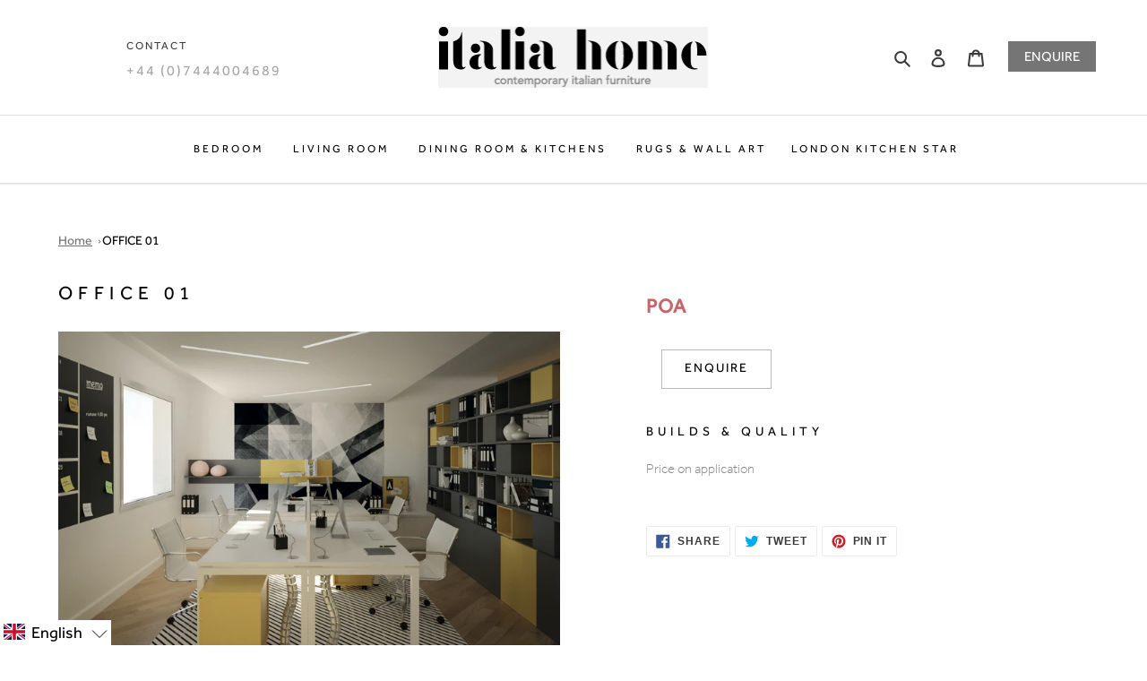

--- FILE ---
content_type: text/javascript
request_url: https://www.italiahome.co.uk/cdn/shop/t/7/assets/laybuy-helper.js?v=72399399985889799971617966814
body_size: 10913
content:
window.LaybuyHelper=function(t){var e={};function r(n){if(e[n])return e[n].exports;var o=e[n]={i:n,l:!1,exports:{}};return t[n].call(o.exports,o,o.exports,r),o.l=!0,o.exports}return r.m=t,r.c=e,r.d=function(t,e,n){r.o(t,e)||Object.defineProperty(t,e,{enumerable:!0,get:n})},r.r=function(t){"undefined"!=typeof Symbol&&Symbol.toStringTag&&Object.defineProperty(t,Symbol.toStringTag,{value:"Module"}),Object.defineProperty(t,"__esModule",{value:!0})},r.t=function(t,e){if(1&e&&(t=r(t)),8&e)return t;if(4&e&&"object"==typeof t&&t&&t.__esModule)return t;var n=Object.create(null);if(r.r(n),Object.defineProperty(n,"default",{enumerable:!0,value:t}),2&e&&"string"!=typeof t)for(var o in t)r.d(n,o,function(e){return t[e]}.bind(null,o));return n},r.n=function(t){var e=t&&t.__esModule?function(){return t.default}:function(){return t};return r.d(e,"a",e),e},r.o=function(t,e){return Object.prototype.hasOwnProperty.call(t,e)},r.p="",r(r.s=120)}([function(t,e,r){var n=r(8),o=r(3);t.exports=function(t){if(!o(t))return!1;var e=n(t);return"[object Function]"==e||"[object GeneratorFunction]"==e||"[object AsyncFunction]"==e||"[object Proxy]"==e}},function(t,e,r){var n=r(17)((function(t,e){return t/e}),1);t.exports=n},function(t,e){t.exports=function(t){return void 0===t}},function(t,e){t.exports=function(t){var e=typeof t;return null!=t&&("object"==e||"function"==e)}},function(t,e,r){var n=r(28),o="object"==typeof self&&self&&self.Object===Object&&self,i=n||o||Function("return this")();t.exports=i},function(t,e){t.exports=function(t){return null!=t&&"object"==typeof t}},function(t,e){var r=Array.isArray;t.exports=r},function(t,e,r){var n=r(8),o=r(5);t.exports=function(t){return"symbol"==typeof t||o(t)&&"[object Symbol]"==n(t)}},function(t,e,r){var n=r(16),o=r(44),i=r(45),a=n?n.toStringTag:void 0;t.exports=function(t){return null==t?void 0===t?"[object Undefined]":"[object Null]":a&&a in Object(t)?o(t):i(t)}},function(t,e,r){var n=r(3),o=r(41),i=r(43),a=Math.max,c=Math.min;t.exports=function(t,e,r){var s,u,f,p,l,d,h=0,y=!1,v=!1,b=!0;if("function"!=typeof t)throw new TypeError("Expected a function");function _(e){var r=s,n=u;return s=u=void 0,h=e,p=t.apply(n,r)}function m(t){return h=t,l=setTimeout(x,e),y?_(t):p}function g(t){var r=t-d;return void 0===d||r>=e||r<0||v&&t-h>=f}function x(){var t=o();if(g(t))return w(t);l=setTimeout(x,function(t){var r=e-(t-d);return v?c(r,f-(t-h)):r}(t))}function w(t){return l=void 0,b&&s?_(t):(s=u=void 0,p)}function j(){var t=o(),r=g(t);if(s=arguments,u=this,d=t,r){if(void 0===l)return m(d);if(v)return clearTimeout(l),l=setTimeout(x,e),_(d)}return void 0===l&&(l=setTimeout(x,e)),p}return e=i(e)||0,n(r)&&(y=!!r.leading,f=(v="maxWait"in r)?a(i(r.maxWait)||0,e):f,b="trailing"in r?!!r.trailing:b),j.cancel=function(){void 0!==l&&clearTimeout(l),h=0,s=d=u=l=void 0},j.flush=function(){return void 0===l?p:w(o())},j}},function(t,e,r){var n=r(18)(Object,"create");t.exports=n},function(t,e,r){var n=r(67),o=r(68),i=r(69),a=r(70),c=r(71);function s(t){var e=-1,r=null==t?0:t.length;for(this.clear();++e<r;){var n=t[e];this.set(n[0],n[1])}}s.prototype.clear=n,s.prototype.delete=o,s.prototype.get=i,s.prototype.has=a,s.prototype.set=c,t.exports=s},function(t,e,r){var n=r(13);t.exports=function(t,e){for(var r=t.length;r--;)if(n(t[r][0],e))return r;return-1}},function(t,e){t.exports=function(t,e){return t===e||t!=t&&e!=e}},function(t,e,r){var n=r(73);t.exports=function(t,e){var r=t.__data__;return n(e)?r["string"==typeof e?"string":"hash"]:r.map}},function(t,e,r){var n=r(48),o=r(49);t.exports=function(t,e){return null!=t&&o(t,e,n)}},function(t,e,r){var n=r(4).Symbol;t.exports=n},function(t,e,r){var n=r(46),o=r(29);t.exports=function(t,e){return function(r,i){var a;if(void 0===r&&void 0===i)return e;if(void 0!==r&&(a=r),void 0!==i){if(void 0===a)return i;"string"==typeof r||"string"==typeof i?(r=o(r),i=o(i)):(r=n(r),i=n(i)),a=t(r,i)}return a}}},function(t,e,r){var n=r(58),o=r(62);t.exports=function(t,e){var r=o(t,e);return n(r)?r:void 0}},function(t,e,r){var n=r(78),o=r(5),i=Object.prototype,a=i.hasOwnProperty,c=i.propertyIsEnumerable,s=n(function(){return arguments}())?n:function(t){return o(t)&&a.call(t,"callee")&&!c.call(t,"callee")};t.exports=s},function(t,e){var r=/^(?:0|[1-9]\d*)$/;t.exports=function(t,e){var n=typeof t;return!!(e=null==e?9007199254740991:e)&&("number"==n||"symbol"!=n&&r.test(t))&&t>-1&&t%1==0&&t<e}},function(t,e){t.exports=function(t){return"number"==typeof t&&t>-1&&t%1==0&&t<=9007199254740991}},function(t,e,r){var n=r(33);t.exports=function(t,e,r){"__proto__"==e&&n?n(t,e,{configurable:!0,enumerable:!0,value:r,writable:!0}):t[e]=r}},function(t,e){t.exports=function(t){return t.webpackPolyfill||(t.deprecate=function(){},t.paths=[],t.children||(t.children=[]),Object.defineProperty(t,"loaded",{enumerable:!0,get:function(){return t.l}}),Object.defineProperty(t,"id",{enumerable:!0,get:function(){return t.i}}),t.webpackPolyfill=1),t}},function(t,e,r){var n=r(0),o=r(21);t.exports=function(t){return null!=t&&o(t.length)&&!n(t)}},function(t,e,r){var n=r(17)((function(t,e){return t+e}),0);t.exports=n},function(t,e,r){var n=r(17)((function(t,e){return t-e}),0);t.exports=n},function(t,e,r){var n=r(80),o=r(111)((function(t,e,r){n(t,e,r)}));t.exports=o},function(t,e,r){(function(e){var r="object"==typeof e&&e&&e.Object===Object&&e;t.exports=r}).call(this,r(42))},function(t,e,r){var n=r(16),o=r(47),i=r(6),a=r(7),c=n?n.prototype:void 0,s=c?c.toString:void 0;t.exports=function t(e){if("string"==typeof e)return e;if(i(e))return o(e,t)+"";if(a(e))return s?s.call(e):"";var r=e+"";return"0"==r&&1/e==-1/0?"-0":r}},function(t,e,r){var n=r(55),o=r(72),i=r(74),a=r(75),c=r(76);function s(t){var e=-1,r=null==t?0:t.length;for(this.clear();++e<r;){var n=t[e];this.set(n[0],n[1])}}s.prototype.clear=n,s.prototype.delete=o,s.prototype.get=i,s.prototype.has=a,s.prototype.set=c,t.exports=s},function(t,e,r){var n=r(18)(r(4),"Map");t.exports=n},function(t,e,r){var n=r(22),o=r(13);t.exports=function(t,e,r){(void 0!==r&&!o(t[e],r)||void 0===r&&!(e in t))&&n(t,e,r)}},function(t,e,r){var n=r(18),o=function(){try{var t=n(Object,"defineProperty");return t({},"",{}),t}catch(t){}}();t.exports=o},function(t,e,r){var n=r(97)(Object.getPrototypeOf,Object);t.exports=n},function(t,e){var r=Object.prototype;t.exports=function(t){var e=t&&t.constructor;return t===("function"==typeof e&&e.prototype||r)}},function(t,e,r){(function(t){var n=r(4),o=r(99),i=e&&!e.nodeType&&e,a=i&&"object"==typeof t&&t&&!t.nodeType&&t,c=a&&a.exports===i?n.Buffer:void 0,s=(c?c.isBuffer:void 0)||o;t.exports=s}).call(this,r(23)(t))},function(t,e,r){var n=r(101),o=r(102),i=r(103),a=i&&i.isTypedArray,c=a?o(a):n;t.exports=c},function(t,e){t.exports=function(t,e){if(("constructor"!==e||"function"!=typeof t[e])&&"__proto__"!=e)return t[e]}},function(t,e,r){var n=r(107),o=r(109),i=r(24);t.exports=function(t){return i(t)?n(t,!0):o(t)}},function(t,e){t.exports=function(t){return t}},function(t,e,r){var n=r(4);t.exports=function(){return n.Date.now()}},function(t,e){var r;r=function(){return this}();try{r=r||new Function("return this")()}catch(t){"object"==typeof window&&(r=window)}t.exports=r},function(t,e,r){var n=r(3),o=r(7),i=/^\s+|\s+$/g,a=/^[-+]0x[0-9a-f]+$/i,c=/^0b[01]+$/i,s=/^0o[0-7]+$/i,u=parseInt;t.exports=function(t){if("number"==typeof t)return t;if(o(t))return NaN;if(n(t)){var e="function"==typeof t.valueOf?t.valueOf():t;t=n(e)?e+"":e}if("string"!=typeof t)return 0===t?t:+t;t=t.replace(i,"");var r=c.test(t);return r||s.test(t)?u(t.slice(2),r?2:8):a.test(t)?NaN:+t}},function(t,e,r){var n=r(16),o=Object.prototype,i=o.hasOwnProperty,a=o.toString,c=n?n.toStringTag:void 0;t.exports=function(t){var e=i.call(t,c),r=t[c];try{t[c]=void 0;var n=!0}catch(t){}var o=a.call(t);return n&&(e?t[c]=r:delete t[c]),o}},function(t,e){var r=Object.prototype.toString;t.exports=function(t){return r.call(t)}},function(t,e,r){var n=r(7);t.exports=function(t){return"number"==typeof t?t:n(t)?NaN:+t}},function(t,e){t.exports=function(t,e){for(var r=-1,n=null==t?0:t.length,o=Array(n);++r<n;)o[r]=e(t[r],r,t);return o}},function(t,e){var r=Object.prototype.hasOwnProperty;t.exports=function(t,e){return null!=t&&r.call(t,e)}},function(t,e,r){var n=r(50),o=r(19),i=r(6),a=r(20),c=r(21),s=r(79);t.exports=function(t,e,r){for(var u=-1,f=(e=n(e,t)).length,p=!1;++u<f;){var l=s(e[u]);if(!(p=null!=t&&r(t,l)))break;t=t[l]}return p||++u!=f?p:!!(f=null==t?0:t.length)&&c(f)&&a(l,f)&&(i(t)||o(t))}},function(t,e,r){var n=r(6),o=r(51),i=r(52),a=r(77);t.exports=function(t,e){return n(t)?t:o(t,e)?[t]:i(a(t))}},function(t,e,r){var n=r(6),o=r(7),i=/\.|\[(?:[^[\]]*|(["'])(?:(?!\1)[^\\]|\\.)*?\1)\]/,a=/^\w*$/;t.exports=function(t,e){if(n(t))return!1;var r=typeof t;return!("number"!=r&&"symbol"!=r&&"boolean"!=r&&null!=t&&!o(t))||(a.test(t)||!i.test(t)||null!=e&&t in Object(e))}},function(t,e,r){var n=r(53),o=/[^.[\]]+|\[(?:(-?\d+(?:\.\d+)?)|(["'])((?:(?!\2)[^\\]|\\.)*?)\2)\]|(?=(?:\.|\[\])(?:\.|\[\]|$))/g,i=/\\(\\)?/g,a=n((function(t){var e=[];return 46===t.charCodeAt(0)&&e.push(""),t.replace(o,(function(t,r,n,o){e.push(n?o.replace(i,"$1"):r||t)})),e}));t.exports=a},function(t,e,r){var n=r(54);t.exports=function(t){var e=n(t,(function(t){return 500===r.size&&r.clear(),t})),r=e.cache;return e}},function(t,e,r){var n=r(30);function o(t,e){if("function"!=typeof t||null!=e&&"function"!=typeof e)throw new TypeError("Expected a function");var r=function(){var n=arguments,o=e?e.apply(this,n):n[0],i=r.cache;if(i.has(o))return i.get(o);var a=t.apply(this,n);return r.cache=i.set(o,a)||i,a};return r.cache=new(o.Cache||n),r}o.Cache=n,t.exports=o},function(t,e,r){var n=r(56),o=r(11),i=r(31);t.exports=function(){this.size=0,this.__data__={hash:new n,map:new(i||o),string:new n}}},function(t,e,r){var n=r(57),o=r(63),i=r(64),a=r(65),c=r(66);function s(t){var e=-1,r=null==t?0:t.length;for(this.clear();++e<r;){var n=t[e];this.set(n[0],n[1])}}s.prototype.clear=n,s.prototype.delete=o,s.prototype.get=i,s.prototype.has=a,s.prototype.set=c,t.exports=s},function(t,e,r){var n=r(10);t.exports=function(){this.__data__=n?n(null):{},this.size=0}},function(t,e,r){var n=r(0),o=r(59),i=r(3),a=r(61),c=/^\[object .+?Constructor\]$/,s=Function.prototype,u=Object.prototype,f=s.toString,p=u.hasOwnProperty,l=RegExp("^"+f.call(p).replace(/[\\^$.*+?()[\]{}|]/g,"\\$&").replace(/hasOwnProperty|(function).*?(?=\\\()| for .+?(?=\\\])/g,"$1.*?")+"$");t.exports=function(t){return!(!i(t)||o(t))&&(n(t)?l:c).test(a(t))}},function(t,e,r){var n,o=r(60),i=(n=/[^.]+$/.exec(o&&o.keys&&o.keys.IE_PROTO||""))?"Symbol(src)_1."+n:"";t.exports=function(t){return!!i&&i in t}},function(t,e,r){var n=r(4)["__core-js_shared__"];t.exports=n},function(t,e){var r=Function.prototype.toString;t.exports=function(t){if(null!=t){try{return r.call(t)}catch(t){}try{return t+""}catch(t){}}return""}},function(t,e){t.exports=function(t,e){return null==t?void 0:t[e]}},function(t,e){t.exports=function(t){var e=this.has(t)&&delete this.__data__[t];return this.size-=e?1:0,e}},function(t,e,r){var n=r(10),o=Object.prototype.hasOwnProperty;t.exports=function(t){var e=this.__data__;if(n){var r=e[t];return"__lodash_hash_undefined__"===r?void 0:r}return o.call(e,t)?e[t]:void 0}},function(t,e,r){var n=r(10),o=Object.prototype.hasOwnProperty;t.exports=function(t){var e=this.__data__;return n?void 0!==e[t]:o.call(e,t)}},function(t,e,r){var n=r(10);t.exports=function(t,e){var r=this.__data__;return this.size+=this.has(t)?0:1,r[t]=n&&void 0===e?"__lodash_hash_undefined__":e,this}},function(t,e){t.exports=function(){this.__data__=[],this.size=0}},function(t,e,r){var n=r(12),o=Array.prototype.splice;t.exports=function(t){var e=this.__data__,r=n(e,t);return!(r<0)&&(r==e.length-1?e.pop():o.call(e,r,1),--this.size,!0)}},function(t,e,r){var n=r(12);t.exports=function(t){var e=this.__data__,r=n(e,t);return r<0?void 0:e[r][1]}},function(t,e,r){var n=r(12);t.exports=function(t){return n(this.__data__,t)>-1}},function(t,e,r){var n=r(12);t.exports=function(t,e){var r=this.__data__,o=n(r,t);return o<0?(++this.size,r.push([t,e])):r[o][1]=e,this}},function(t,e,r){var n=r(14);t.exports=function(t){var e=n(this,t).delete(t);return this.size-=e?1:0,e}},function(t,e){t.exports=function(t){var e=typeof t;return"string"==e||"number"==e||"symbol"==e||"boolean"==e?"__proto__"!==t:null===t}},function(t,e,r){var n=r(14);t.exports=function(t){return n(this,t).get(t)}},function(t,e,r){var n=r(14);t.exports=function(t){return n(this,t).has(t)}},function(t,e,r){var n=r(14);t.exports=function(t,e){var r=n(this,t),o=r.size;return r.set(t,e),this.size+=r.size==o?0:1,this}},function(t,e,r){var n=r(29);t.exports=function(t){return null==t?"":n(t)}},function(t,e,r){var n=r(8),o=r(5);t.exports=function(t){return o(t)&&"[object Arguments]"==n(t)}},function(t,e,r){var n=r(7);t.exports=function(t){if("string"==typeof t||n(t))return t;var e=t+"";return"0"==e&&1/t==-1/0?"-0":e}},function(t,e,r){var n=r(81),o=r(32),i=r(87),a=r(89),c=r(3),s=r(39),u=r(38);t.exports=function t(e,r,f,p,l){e!==r&&i(r,(function(i,s){if(l||(l=new n),c(i))a(e,r,s,f,t,p,l);else{var d=p?p(u(e,s),i,s+"",e,r,l):void 0;void 0===d&&(d=i),o(e,s,d)}}),s)}},function(t,e,r){var n=r(11),o=r(82),i=r(83),a=r(84),c=r(85),s=r(86);function u(t){var e=this.__data__=new n(t);this.size=e.size}u.prototype.clear=o,u.prototype.delete=i,u.prototype.get=a,u.prototype.has=c,u.prototype.set=s,t.exports=u},function(t,e,r){var n=r(11);t.exports=function(){this.__data__=new n,this.size=0}},function(t,e){t.exports=function(t){var e=this.__data__,r=e.delete(t);return this.size=e.size,r}},function(t,e){t.exports=function(t){return this.__data__.get(t)}},function(t,e){t.exports=function(t){return this.__data__.has(t)}},function(t,e,r){var n=r(11),o=r(31),i=r(30);t.exports=function(t,e){var r=this.__data__;if(r instanceof n){var a=r.__data__;if(!o||a.length<199)return a.push([t,e]),this.size=++r.size,this;r=this.__data__=new i(a)}return r.set(t,e),this.size=r.size,this}},function(t,e,r){var n=r(88)();t.exports=n},function(t,e){t.exports=function(t){return function(e,r,n){for(var o=-1,i=Object(e),a=n(e),c=a.length;c--;){var s=a[t?c:++o];if(!1===r(i[s],s,i))break}return e}}},function(t,e,r){var n=r(32),o=r(90),i=r(91),a=r(94),c=r(95),s=r(19),u=r(6),f=r(98),p=r(36),l=r(0),d=r(3),h=r(100),y=r(37),v=r(38),b=r(104);t.exports=function(t,e,r,_,m,g,x){var w=v(t,r),j=v(e,r),O=x.get(j);if(O)n(t,r,O);else{var A=g?g(w,j,r+"",t,e,x):void 0,T=void 0===A;if(T){var E=u(j),S=!E&&p(j),L=!E&&!S&&y(j);A=j,E||S||L?u(w)?A=w:f(w)?A=a(w):S?(T=!1,A=o(j,!0)):L?(T=!1,A=i(j,!0)):A=[]:h(j)||s(j)?(A=w,s(w)?A=b(w):d(w)&&!l(w)||(A=c(j))):T=!1}T&&(x.set(j,A),m(A,j,_,g,x),x.delete(j)),n(t,r,A)}}},function(t,e,r){(function(t){var n=r(4),o=e&&!e.nodeType&&e,i=o&&"object"==typeof t&&t&&!t.nodeType&&t,a=i&&i.exports===o?n.Buffer:void 0,c=a?a.allocUnsafe:void 0;t.exports=function(t,e){if(e)return t.slice();var r=t.length,n=c?c(r):new t.constructor(r);return t.copy(n),n}}).call(this,r(23)(t))},function(t,e,r){var n=r(92);t.exports=function(t,e){var r=e?n(t.buffer):t.buffer;return new t.constructor(r,t.byteOffset,t.length)}},function(t,e,r){var n=r(93);t.exports=function(t){var e=new t.constructor(t.byteLength);return new n(e).set(new n(t)),e}},function(t,e,r){var n=r(4).Uint8Array;t.exports=n},function(t,e){t.exports=function(t,e){var r=-1,n=t.length;for(e||(e=Array(n));++r<n;)e[r]=t[r];return e}},function(t,e,r){var n=r(96),o=r(34),i=r(35);t.exports=function(t){return"function"!=typeof t.constructor||i(t)?{}:n(o(t))}},function(t,e,r){var n=r(3),o=Object.create,i=function(){function t(){}return function(e){if(!n(e))return{};if(o)return o(e);t.prototype=e;var r=new t;return t.prototype=void 0,r}}();t.exports=i},function(t,e){t.exports=function(t,e){return function(r){return t(e(r))}}},function(t,e,r){var n=r(24),o=r(5);t.exports=function(t){return o(t)&&n(t)}},function(t,e){t.exports=function(){return!1}},function(t,e,r){var n=r(8),o=r(34),i=r(5),a=Function.prototype,c=Object.prototype,s=a.toString,u=c.hasOwnProperty,f=s.call(Object);t.exports=function(t){if(!i(t)||"[object Object]"!=n(t))return!1;var e=o(t);if(null===e)return!0;var r=u.call(e,"constructor")&&e.constructor;return"function"==typeof r&&r instanceof r&&s.call(r)==f}},function(t,e,r){var n=r(8),o=r(21),i=r(5),a={};a["[object Float32Array]"]=a["[object Float64Array]"]=a["[object Int8Array]"]=a["[object Int16Array]"]=a["[object Int32Array]"]=a["[object Uint8Array]"]=a["[object Uint8ClampedArray]"]=a["[object Uint16Array]"]=a["[object Uint32Array]"]=!0,a["[object Arguments]"]=a["[object Array]"]=a["[object ArrayBuffer]"]=a["[object Boolean]"]=a["[object DataView]"]=a["[object Date]"]=a["[object Error]"]=a["[object Function]"]=a["[object Map]"]=a["[object Number]"]=a["[object Object]"]=a["[object RegExp]"]=a["[object Set]"]=a["[object String]"]=a["[object WeakMap]"]=!1,t.exports=function(t){return i(t)&&o(t.length)&&!!a[n(t)]}},function(t,e){t.exports=function(t){return function(e){return t(e)}}},function(t,e,r){(function(t){var n=r(28),o=e&&!e.nodeType&&e,i=o&&"object"==typeof t&&t&&!t.nodeType&&t,a=i&&i.exports===o&&n.process,c=function(){try{var t=i&&i.require&&i.require("util").types;return t||a&&a.binding&&a.binding("util")}catch(t){}}();t.exports=c}).call(this,r(23)(t))},function(t,e,r){var n=r(105),o=r(39);t.exports=function(t){return n(t,o(t))}},function(t,e,r){var n=r(106),o=r(22);t.exports=function(t,e,r,i){var a=!r;r||(r={});for(var c=-1,s=e.length;++c<s;){var u=e[c],f=i?i(r[u],t[u],u,r,t):void 0;void 0===f&&(f=t[u]),a?o(r,u,f):n(r,u,f)}return r}},function(t,e,r){var n=r(22),o=r(13),i=Object.prototype.hasOwnProperty;t.exports=function(t,e,r){var a=t[e];i.call(t,e)&&o(a,r)&&(void 0!==r||e in t)||n(t,e,r)}},function(t,e,r){var n=r(108),o=r(19),i=r(6),a=r(36),c=r(20),s=r(37),u=Object.prototype.hasOwnProperty;t.exports=function(t,e){var r=i(t),f=!r&&o(t),p=!r&&!f&&a(t),l=!r&&!f&&!p&&s(t),d=r||f||p||l,h=d?n(t.length,String):[],y=h.length;for(var v in t)!e&&!u.call(t,v)||d&&("length"==v||p&&("offset"==v||"parent"==v)||l&&("buffer"==v||"byteLength"==v||"byteOffset"==v)||c(v,y))||h.push(v);return h}},function(t,e){t.exports=function(t,e){for(var r=-1,n=Array(t);++r<t;)n[r]=e(r);return n}},function(t,e,r){var n=r(3),o=r(35),i=r(110),a=Object.prototype.hasOwnProperty;t.exports=function(t){if(!n(t))return i(t);var e=o(t),r=[];for(var c in t)("constructor"!=c||!e&&a.call(t,c))&&r.push(c);return r}},function(t,e){t.exports=function(t){var e=[];if(null!=t)for(var r in Object(t))e.push(r);return e}},function(t,e,r){var n=r(112),o=r(119);t.exports=function(t){return n((function(e,r){var n=-1,i=r.length,a=i>1?r[i-1]:void 0,c=i>2?r[2]:void 0;for(a=t.length>3&&"function"==typeof a?(i--,a):void 0,c&&o(r[0],r[1],c)&&(a=i<3?void 0:a,i=1),e=Object(e);++n<i;){var s=r[n];s&&t(e,s,n,a)}return e}))}},function(t,e,r){var n=r(40),o=r(113),i=r(115);t.exports=function(t,e){return i(o(t,e,n),t+"")}},function(t,e,r){var n=r(114),o=Math.max;t.exports=function(t,e,r){return e=o(void 0===e?t.length-1:e,0),function(){for(var i=arguments,a=-1,c=o(i.length-e,0),s=Array(c);++a<c;)s[a]=i[e+a];a=-1;for(var u=Array(e+1);++a<e;)u[a]=i[a];return u[e]=r(s),n(t,this,u)}}},function(t,e){t.exports=function(t,e,r){switch(r.length){case 0:return t.call(e);case 1:return t.call(e,r[0]);case 2:return t.call(e,r[0],r[1]);case 3:return t.call(e,r[0],r[1],r[2])}return t.apply(e,r)}},function(t,e,r){var n=r(116),o=r(118)(n);t.exports=o},function(t,e,r){var n=r(117),o=r(33),i=r(40),a=o?function(t,e){return o(t,"toString",{configurable:!0,enumerable:!1,value:n(e),writable:!0})}:i;t.exports=a},function(t,e){t.exports=function(t){return function(){return t}}},function(t,e){var r=Date.now;t.exports=function(t){var e=0,n=0;return function(){var o=r(),i=16-(o-n);if(n=o,i>0){if(++e>=800)return arguments[0]}else e=0;return t.apply(void 0,arguments)}}},function(t,e,r){var n=r(13),o=r(24),i=r(20),a=r(3);t.exports=function(t,e,r){if(!a(r))return!1;var c=typeof e;return!!("number"==c?o(r)&&i(e,r.length):"string"==c&&e in r)&&n(r[e],t)}},function(t,e,r){"use strict";r.r(e);var n="undefined"!=typeof globalThis&&globalThis||"undefined"!=typeof self&&self||void 0!==n&&n,o="URLSearchParams"in n,i="Symbol"in n&&"iterator"in Symbol,a="FileReader"in n&&"Blob"in n&&function(){try{return new Blob,!0}catch(t){return!1}}(),c="FormData"in n,s="ArrayBuffer"in n;if(s)var u=["[object Int8Array]","[object Uint8Array]","[object Uint8ClampedArray]","[object Int16Array]","[object Uint16Array]","[object Int32Array]","[object Uint32Array]","[object Float32Array]","[object Float64Array]"],f=ArrayBuffer.isView||function(t){return t&&u.indexOf(Object.prototype.toString.call(t))>-1};function p(t){if("string"!=typeof t&&(t=String(t)),/[^a-z0-9\-#$%&'*+.^_`|~!]/i.test(t)||""===t)throw new TypeError("Invalid character in header field name");return t.toLowerCase()}function l(t){return"string"!=typeof t&&(t=String(t)),t}function d(t){var e={next:function(){var e=t.shift();return{done:void 0===e,value:e}}};return i&&(e[Symbol.iterator]=function(){return e}),e}function h(t){this.map={},t instanceof h?t.forEach((function(t,e){this.append(e,t)}),this):Array.isArray(t)?t.forEach((function(t){this.append(t[0],t[1])}),this):t&&Object.getOwnPropertyNames(t).forEach((function(e){this.append(e,t[e])}),this)}function y(t){if(t.bodyUsed)return Promise.reject(new TypeError("Already read"));t.bodyUsed=!0}function v(t){return new Promise((function(e,r){t.onload=function(){e(t.result)},t.onerror=function(){r(t.error)}}))}function b(t){var e=new FileReader,r=v(e);return e.readAsArrayBuffer(t),r}function _(t){if(t.slice)return t.slice(0);var e=new Uint8Array(t.byteLength);return e.set(new Uint8Array(t)),e.buffer}function m(){return this.bodyUsed=!1,this._initBody=function(t){var e;this.bodyUsed=this.bodyUsed,this._bodyInit=t,t?"string"==typeof t?this._bodyText=t:a&&Blob.prototype.isPrototypeOf(t)?this._bodyBlob=t:c&&FormData.prototype.isPrototypeOf(t)?this._bodyFormData=t:o&&URLSearchParams.prototype.isPrototypeOf(t)?this._bodyText=t.toString():s&&a&&((e=t)&&DataView.prototype.isPrototypeOf(e))?(this._bodyArrayBuffer=_(t.buffer),this._bodyInit=new Blob([this._bodyArrayBuffer])):s&&(ArrayBuffer.prototype.isPrototypeOf(t)||f(t))?this._bodyArrayBuffer=_(t):this._bodyText=t=Object.prototype.toString.call(t):this._bodyText="",this.headers.get("content-type")||("string"==typeof t?this.headers.set("content-type","text/plain;charset=UTF-8"):this._bodyBlob&&this._bodyBlob.type?this.headers.set("content-type",this._bodyBlob.type):o&&URLSearchParams.prototype.isPrototypeOf(t)&&this.headers.set("content-type","application/x-www-form-urlencoded;charset=UTF-8"))},a&&(this.blob=function(){var t=y(this);if(t)return t;if(this._bodyBlob)return Promise.resolve(this._bodyBlob);if(this._bodyArrayBuffer)return Promise.resolve(new Blob([this._bodyArrayBuffer]));if(this._bodyFormData)throw new Error("could not read FormData body as blob");return Promise.resolve(new Blob([this._bodyText]))},this.arrayBuffer=function(){if(this._bodyArrayBuffer){var t=y(this);return t||(ArrayBuffer.isView(this._bodyArrayBuffer)?Promise.resolve(this._bodyArrayBuffer.buffer.slice(this._bodyArrayBuffer.byteOffset,this._bodyArrayBuffer.byteOffset+this._bodyArrayBuffer.byteLength)):Promise.resolve(this._bodyArrayBuffer))}return this.blob().then(b)}),this.text=function(){var t,e,r,n=y(this);if(n)return n;if(this._bodyBlob)return t=this._bodyBlob,e=new FileReader,r=v(e),e.readAsText(t),r;if(this._bodyArrayBuffer)return Promise.resolve(function(t){for(var e=new Uint8Array(t),r=new Array(e.length),n=0;n<e.length;n++)r[n]=String.fromCharCode(e[n]);return r.join("")}(this._bodyArrayBuffer));if(this._bodyFormData)throw new Error("could not read FormData body as text");return Promise.resolve(this._bodyText)},c&&(this.formData=function(){return this.text().then(w)}),this.json=function(){return this.text().then(JSON.parse)},this}h.prototype.append=function(t,e){t=p(t),e=l(e);var r=this.map[t];this.map[t]=r?r+", "+e:e},h.prototype.delete=function(t){delete this.map[p(t)]},h.prototype.get=function(t){return t=p(t),this.has(t)?this.map[t]:null},h.prototype.has=function(t){return this.map.hasOwnProperty(p(t))},h.prototype.set=function(t,e){this.map[p(t)]=l(e)},h.prototype.forEach=function(t,e){for(var r in this.map)this.map.hasOwnProperty(r)&&t.call(e,this.map[r],r,this)},h.prototype.keys=function(){var t=[];return this.forEach((function(e,r){t.push(r)})),d(t)},h.prototype.values=function(){var t=[];return this.forEach((function(e){t.push(e)})),d(t)},h.prototype.entries=function(){var t=[];return this.forEach((function(e,r){t.push([r,e])})),d(t)},i&&(h.prototype[Symbol.iterator]=h.prototype.entries);var g=["DELETE","GET","HEAD","OPTIONS","POST","PUT"];function x(t,e){if(!(this instanceof x))throw new TypeError('Please use the "new" operator, this DOM object constructor cannot be called as a function.');var r,n,o=(e=e||{}).body;if(t instanceof x){if(t.bodyUsed)throw new TypeError("Already read");this.url=t.url,this.credentials=t.credentials,e.headers||(this.headers=new h(t.headers)),this.method=t.method,this.mode=t.mode,this.signal=t.signal,o||null==t._bodyInit||(o=t._bodyInit,t.bodyUsed=!0)}else this.url=String(t);if(this.credentials=e.credentials||this.credentials||"same-origin",!e.headers&&this.headers||(this.headers=new h(e.headers)),this.method=(r=e.method||this.method||"GET",n=r.toUpperCase(),g.indexOf(n)>-1?n:r),this.mode=e.mode||this.mode||null,this.signal=e.signal||this.signal,this.referrer=null,("GET"===this.method||"HEAD"===this.method)&&o)throw new TypeError("Body not allowed for GET or HEAD requests");if(this._initBody(o),!("GET"!==this.method&&"HEAD"!==this.method||"no-store"!==e.cache&&"no-cache"!==e.cache)){var i=/([?&])_=[^&]*/;if(i.test(this.url))this.url=this.url.replace(i,"$1_="+(new Date).getTime());else{this.url+=(/\?/.test(this.url)?"&":"?")+"_="+(new Date).getTime()}}}function w(t){var e=new FormData;return t.trim().split("&").forEach((function(t){if(t){var r=t.split("="),n=r.shift().replace(/\+/g," "),o=r.join("=").replace(/\+/g," ");e.append(decodeURIComponent(n),decodeURIComponent(o))}})),e}function j(t,e){if(!(this instanceof j))throw new TypeError('Please use the "new" operator, this DOM object constructor cannot be called as a function.');e||(e={}),this.type="default",this.status=void 0===e.status?200:e.status,this.ok=this.status>=200&&this.status<300,this.statusText="statusText"in e?e.statusText:"",this.headers=new h(e.headers),this.url=e.url||"",this._initBody(t)}x.prototype.clone=function(){return new x(this,{body:this._bodyInit})},m.call(x.prototype),m.call(j.prototype),j.prototype.clone=function(){return new j(this._bodyInit,{status:this.status,statusText:this.statusText,headers:new h(this.headers),url:this.url})},j.error=function(){var t=new j(null,{status:0,statusText:""});return t.type="error",t};var O=[301,302,303,307,308];j.redirect=function(t,e){if(-1===O.indexOf(e))throw new RangeError("Invalid status code");return new j(null,{status:e,headers:{location:t}})};var A=n.DOMException;try{new A}catch(t){(A=function(t,e){this.message=t,this.name=e;var r=Error(t);this.stack=r.stack}).prototype=Object.create(Error.prototype),A.prototype.constructor=A}function T(t,e){return new Promise((function(r,o){var i=new x(t,e);if(i.signal&&i.signal.aborted)return o(new A("Aborted","AbortError"));var c=new XMLHttpRequest;function u(){c.abort()}c.onload=function(){var t,e,n={status:c.status,statusText:c.statusText,headers:(t=c.getAllResponseHeaders()||"",e=new h,t.replace(/\r?\n[\t ]+/g," ").split(/\r?\n/).forEach((function(t){var r=t.split(":"),n=r.shift().trim();if(n){var o=r.join(":").trim();e.append(n,o)}})),e)};n.url="responseURL"in c?c.responseURL:n.headers.get("X-Request-URL");var o="response"in c?c.response:c.responseText;setTimeout((function(){r(new j(o,n))}),0)},c.onerror=function(){setTimeout((function(){o(new TypeError("Network request failed"))}),0)},c.ontimeout=function(){setTimeout((function(){o(new TypeError("Network request failed"))}),0)},c.onabort=function(){setTimeout((function(){o(new A("Aborted","AbortError"))}),0)},c.open(i.method,function(t){try{return""===t&&n.location.href?n.location.href:t}catch(e){return t}}(i.url),!0),"include"===i.credentials?c.withCredentials=!0:"omit"===i.credentials&&(c.withCredentials=!1),"responseType"in c&&(a?c.responseType="blob":s&&i.headers.get("Content-Type")&&-1!==i.headers.get("Content-Type").indexOf("application/octet-stream")&&(c.responseType="arraybuffer")),!e||"object"!=typeof e.headers||e.headers instanceof h?i.headers.forEach((function(t,e){c.setRequestHeader(e,t)})):Object.getOwnPropertyNames(e.headers).forEach((function(t){c.setRequestHeader(t,l(e.headers[t]))})),i.signal&&(i.signal.addEventListener("abort",u),c.onreadystatechange=function(){4===c.readyState&&i.signal.removeEventListener("abort",u)}),c.send(void 0===i._bodyInit?null:i._bodyInit)}))}T.polyfill=!0,n.fetch||(n.fetch=T,n.Headers=h,n.Request=x,n.Response=j);var E,S,L,P=r(9),B=r.n(P),U=r(25),C=r.n(U),D=r(26),k=r.n(D),F=r(1),M=r.n(F),I=r(0),q=r.n(I),H=r(2),z=r.n(H),N=r(15),R=r.n(N),$=r(27),V=r.n($),W=function(){return(W=Object.assign||function(t){for(var e,r=1,n=arguments.length;r<n;r++)for(var o in e=arguments[r])Object.prototype.hasOwnProperty.call(e,o)&&(t[o]=e[o]);return t}).apply(this,arguments)},G=window.location;!function(t){t.Debug="log",t.Warn="warn",t.Error="error"}(E||(E={})),function(t){t.Product="product",t.Cart="cart",t.Collection="collection"}(S||(S={})),function(t){t[t.Inside=0]="Inside",t[t.Before=1]="Before",t[t.After=2]="After"}(L||(L={}));var Z=function(){var t=this;this.popup_dom=document.createElement("div"),this.list_doms=[],this.support_currency=!1,this.debounce=B.a,this.run=function(e){if(console.log("%cHello, here is LaybuyHelper!\nIf you need any help, please contact support@laybuy.com.\nHave a nice day!","color: #786dff; background: #eee; font-size:18px;"),t.configs=e,R()(e,"overwrite.configs")){var r=W({},e.overwrite.configs);R()(r,"shop")&&(t.configs.shop=V()(t.configs.shop,r.shop)),R()(r,"currencies")&&(t.configs.currencies=V()(t.configs.currencies,r.currencies))}if(t.support_currency=t.check_currency(),t.support_currency)return/\/products\//i.test(G.pathname)||/api\/preview\/\d+\/1/i.test(G.pathname)?(t.current_type=S.Product,t.product()):/\/cart/i.test(G.pathname)||/api\/preview\/\d+\/2/i.test(G.pathname)?(t.current_type=S.Cart,t.cart()):/\/collections\//i.test(G.pathname)||/api\/preview\/\d+\/4/i.test(G.pathname)?(t.current_type=S.Collection,t.collection()):void 0},this.logger=function(t,e){void 0===e&&(e=E.Debug),console[e]("laybuy helper: "+t)},this.init_popup_iframe=function(){var e=document.createElement("div"),r=document.createElement("div"),n=document.createElement("iframe"),o=document.createElement("a"),i=function(e){e.preventDefault(),t.popup_dom.style.display="none"};n.setAttribute("src","https://popup.laybuy.com/"),r.appendChild(n),o.setAttribute("href","#"),o.style.position="absolute",o.style.right="8px",o.style.top="8px",o.innerHTML='<svg xmlns="http://www.w3.org/2000/svg" xmlns:xlink="http://www.w3.org/1999/xlink" viewBox="0 0 32 32" version="1.1" width="24px" height="24px"><g id="surface1"><path style=" " d="M 16 3 C 8.832031 3 3 8.832031 3 16 C 3 23.167969 8.832031 29 16 29 C 23.167969 29 29 23.167969 29 16 C 29 8.832031 23.167969 3 16 3 Z M 16 5 C 22.085938 5 27 9.914063 27 16 C 27 22.085938 22.085938 27 16 27 C 9.914063 27 5 22.085938 5 16 C 5 9.914063 9.914063 5 16 5 Z M 12.21875 10.78125 L 10.78125 12.21875 L 14.5625 16 L 10.78125 19.78125 L 12.21875 21.21875 L 16 17.4375 L 19.78125 21.21875 L 21.21875 19.78125 L 17.4375 16 L 21.21875 12.21875 L 19.78125 10.78125 L 16 14.5625 Z "/></g></svg>',o.addEventListener("click",i),r.appendChild(o),r.setAttribute("id","laybuy-popup-inner"),e.appendChild(r),e.setAttribute("id","laybuy-popup-outer"),t.popup_dom.appendChild(e),t.popup_dom.addEventListener("click",i),t.popup_dom.setAttribute("id","laybuy-popup-wrapper"),document.querySelector("body").appendChild(t.popup_dom)},this.bind_popup_event=function(e){var r=e.querySelector("a.laybuy-link");r&&r.addEventListener("click",(function(e){e.preventDefault(),t.popup_dom.style.display="block"}))},this.reload=function(e){void 0===e&&(e=!1),t.list_doms.forEach((function(t){e?t.classList.add("hide"):t.classList.remove("hide")}))},this.check_currency=function(e){return e=e||t.configs.shop.currency,t.current_currency=t.configs.currencies.find((function(t){return t.iso_code.toUpperCase().trim()==e.toLocaleUpperCase().trim()})),t.current_currency||(t.logger(e+" is not support with laybuy!",E.Error),t.reload(!0)),!0},this.currencty_observe=function(){},this.get_price_from_html=function(t){return-1!==(t=t.replace(/[^0-9.]/g,"")).indexOf(".")?t.replace(".",""):t},this.query_observe_element=function(e){var r;try{r=document.querySelector(e)}catch(r){throw t.logger(r,E.Error),t.logger("Unable to detect the observe element",E.Error),"Unable to detect the observe element by selector: "+e}if(!r)throw"Unable to detect the observe element by selector: "+e;return r},this.price_mutation=function(e,r){if(void 0===r&&(r="product"),!z()(t.configs.overwrite))switch(r){case"product":if(q()(t.configs.overwrite.product_mutation))return t.configs.overwrite.product_mutation.bind(t,e)();break;case"cart":if(q()(t.configs.overwrite.cart_mutation))return t.configs.overwrite.cart_mutation.bind(t,e)()}var n;if(e>=t.current_currency.max){n=k()(e,t.current_currency.max),n=M()(C()(n,M()(t.current_currency.max,6)),100).toFixed(2);var o=M()(M()(t.current_currency.max,6),100).toFixed(2);t.list_doms.forEach((function(e){e.classList.remove("hide"),e.classList.add("over"),e.querySelector(".first-instalment-price > span").innerHTML=""+t.current_currency.symbol+n,e.querySelector(".max-instalment-price > span").innerHTML=""+t.current_currency.symbol+o}))}else e<=6?(n=0,t.list_doms.forEach((function(e){e.classList.remove("over"),e.classList.add("hide"),e.querySelector(".first-instalment-price > span").innerHTML=""+t.current_currency.symbol+n}))):(n=M()(e,600).toFixed(2),t.list_doms.forEach((function(e){e.classList.remove("over","hide"),e.querySelector(".first-instalment-price > span").innerHTML=""+t.current_currency.symbol+n})))},this.construct_paragraph=function(e,r){void 0===r&&(r="product");var n,o,i=t.configs.shop.texts.global;switch(e.price>t.current_currency.max?(n=t.configs.shop.texts.over,o=k()(e.price,t.current_currency.max),o=M()(C()(o,M()(t.current_currency.max,6)),100).toFixed(2),t.virtual_dom.classList.add("over")):e.price<=6?(n=t.configs.shop.texts.standard,o=0,t.virtual_dom.classList.add("hide")):(n=t.configs.shop.texts.standard,o=M()(e.price,600).toFixed(2)),t.virtual_dom.insertAdjacentHTML("beforeend",'<span class="laybuy-text1">'+n[r+"_line_1"]+"</span>"),t.virtual_dom.insertAdjacentHTML("beforeend",'\n            <span class="laybuy-instalments first-instalment-price">\n                <span class="money laybuy-money" data-money-convertible>'+t.current_currency.symbol+o+"</span>\n            </span>\n        "),t.virtual_dom.insertAdjacentHTML("beforeend",'\n            <span class="laybuy-text2">'+i[r+"_line_3"]+'</span>\n            <span class="laybuy-instalments max-instalment-price">\n                <span class="money laybuy-money" data-money-convertible>'+t.current_currency.symbol+M()(t.current_currency.max,600).toFixed(2)+"</span>\n            </span>\n        "),t.virtual_dom.insertAdjacentHTML("beforeend",'<span class="laybuy-text3">'+i[r+"_line_2"]+"</span>"),r){case"cart":case"product":t.virtual_dom.insertAdjacentHTML("beforeend",'<span class="laybuy-logo-and-text">\n                    '+t.configs.shop.logo_html+'\n                    <a class="laybuy-link" href="https://www.laybuy.com/how-it-works" target="_blank"><span class="laybuy-link-inner">what\'s this?</span></a>\n                </span>');break;case"collection":t.virtual_dom.insertAdjacentHTML("beforeend",'<span class="laybuy-logo-and-text">'+t.configs.shop.logo_html+"</span>")}for(var a in t.configs.style){t.virtual_dom.style[a]=t.configs.style[a];var c=t.virtual_dom.querySelector("img");c&&(c.className=t.configs.logo_class[r]||"small")}},this.product_paragraph=function(e){var r;t.virtual_dom=document.createElement("p"),t.virtual_dom.classList.add("laybuy-paragraph"),t.virtual_dom.setAttribute("data-product-id",e.productData.id),(r=e.productData.variants.find((function(t){return t.id==e.variantID})))?t.construct_paragraph(r):t.logger("The product is not avaiable!",E.Warn)},this.cart_paragraph=function(e){t.virtual_dom=document.createElement("p"),t.virtual_dom.classList.add("laybuy-paragraph"),t.construct_paragraph({price:e.total_price},"cart")},this.collection_paragraph=function(e,r){var n={price:parseInt(t.get_price_from_html(e))};t.virtual_dom=document.createElement("p"),t.virtual_dom.classList.add("laybuy-paragraph"),t.virtual_dom.dataset.index=r+"",t.construct_paragraph(n,"collection")},this.construct_observe=function(e,r,n){if(void 0===r&&(r="product"),void 0===n&&(n=!0),!z()(t.configs.overwrite))switch(r){case"product":if(q()(t.configs.overwrite.product_observe)&&n)return t.configs.overwrite.product_observe.bind(t,e)();break;case"cart":if(q()(t.configs.overwrite.cart_observe)&&n)return t.configs.overwrite.cart_observe.bind(t,e)();break;case"collection":if(q()(t.configs.overwrite.collection_observe)&&n)return t.configs.overwrite.collection_observe.bind(t,e)()}switch(r){case"product":t.product_observe(e);break;case"cart":t.cart_observe(e);break;case"collection":t.collection_observe(e)}},this.product_observe=function(e){var r,n,o;if(!z()(e.ajaxSelector))return r=t.query_observe_element(e.ajaxSelector),new MutationObserver(B()((function(){return t.price_mutation(parseInt(t.get_price_from_html(r.innerText)))}),250)).observe(r,{childList:!0,attributes:!1,characterData:!0,subtree:!0,attributeOldValue:!1,characterDataOldValue:!1});document.querySelector('body form[action^="/cart/add"]').addEventListener("change",(function(){setTimeout((function(){if(n=parseInt(document.querySelector('body form[action^="/cart/add"] input[name=id]:checked, select[name=id], input[name=id], hidden[name=id]').value,10),z()(n))return t.reload(!0),t.logger("Form Changed, bun unable to detect selected variant id!",E.Warn);o=e.productData.variants.find((function(t){return t.id===n})),z()(o)?(t.reload(!0),t.logger("Unable to find the match variant!",E.Warn)):(t.reload(!1),t.price_mutation(o.price))}),100)}))},this.cart_observe=function(e){var r;z()(e.ajaxSelector)||(r=t.query_observe_element(e.ajaxSelector),new MutationObserver(B()((function(){fetch("/cart.json",{method:"get",mode:"same-origin",headers:{"Content-Type":"application/json"}}).then((function(t){return t.json()})).then((function(e){t.price_mutation(e.total_price,"cart")}))}),500)).observe(r,{childList:!0,attributes:!1,characterData:!0,subtree:!0,attributeOldValue:!1,characterDataOldValue:!1}))},this.collection_observe=function(e){var r,n;z()(e.ajaxSelector)||(r=t.query_observe_element(e.ajaxSelector),new MutationObserver(B()((function(){t.list_doms.forEach((function(t){return t.parentNode.removeChild(t)})),t.list_doms=[],document.querySelectorAll(e.selector).forEach((function(r,o){var i,a=r.innerText||r.innerHTML;e.excludeSelector&&(i=r.querySelector(e.excludeSelector))&&(a=a.replace(i.innerText,"")),t.collection_paragraph(a,o),n=t.virtual_dom.cloneNode(!0),t.inject_paragraph(r,n,e.inject,e.inject_pos)}))}),250)).observe(r,{childList:!0,attributes:!1,characterData:!1,subtree:!0,attributeOldValue:!1,characterDataOldValue:!1}))},this.inject_paragraph=function(e,r,n,o){for(void 0===o&&(o=0);o>0;)e=e.parentNode,o-=1;switch(n){case L.After:e.parentNode.insertBefore(r,e.nextSibling);break;case L.Before:e.parentNode.insertBefore(r,e);break;case L.Inside:default:e.appendChild(r)}t.list_doms.push(r)},this.product=function(){if(t.configs.product.enable){if(!z()(t.configs.overwrite)&&q()(t.configs.overwrite.product_init))return t.configs.overwrite.product_init.bind(t)();var e,r,n=t.configs.product;if(null==n.productData)return t.logger("Invalid product data!",E.Error);try{if(0==(e=document.querySelectorAll(n.selector)).length)return t.logger("Unable to find inject target!",E.Error)}catch(e){return t.logger(e,E.Error),t.logger("Unable to find inject target!",E.Error)}t.product_paragraph(n),t.init_popup_iframe(),e.forEach((function(e){r=t.virtual_dom.cloneNode(!0),t.bind_popup_event(r),t.inject_paragraph(e,r,n.inject,n.inject_pos),t.list_doms.push(r)})),t.construct_observe(n,"product")}},this.cart=function(){if(t.configs.cart.enable){if(!z()(t.configs.overwrite)&&q()(t.configs.overwrite.cart_init))return t.configs.overwrite.cart_init.bind(t)();var e,r,n=t.configs.cart;try{if(!(e=document.querySelector(n.selector)))return t.logger("Unable to find inject target!",E.Error)}catch(e){return t.logger(e,E.Error),t.logger("Unable to find inject target!",E.Error)}t.init_popup_iframe(),fetch("/cart.json",{method:"get",mode:"same-origin",headers:{"Content-Type":"application/json"}}).then((function(t){return t.json()})).then((function(o){t.cart_paragraph(o),r=t.virtual_dom.cloneNode(!0),t.bind_popup_event(r),t.inject_paragraph(e,r,n.inject,n.inject_pos)})),t.construct_observe(n,"cart")}},this.collection=function(){if(t.configs.collection.enable){if(t.configs.overwrite&&q()(t.configs.overwrite.collection_init))return t.configs.overwrite.collection_init.bind(t)();var e,r,n=t.configs.collection;if(n.selector){try{if(0==(e=document.querySelectorAll(n.selector)).length)return t.logger("Unable to find any target!",E.Error)}catch(e){return t.logger(e,E.Error),t.logger("Unable to find any target!",E.Error)}e.forEach((function(e,o){var i,a=e.innerText||e.innerHTML;n.excludeSelector&&(i=e.querySelector(n.excludeSelector))&&(a=a.replace(i.innerText,"")),t.collection_paragraph(a,o),r=t.virtual_dom.cloneNode(!0),t.inject_paragraph(e,r,n.inject,n.inject_pos)})),t.construct_observe(n,"collection")}else t.logger("Invalid css selector for collection page!",E.Error)}}};e.default=new Z}]).default;
//# sourceMappingURL=laybuy-helper.js.map?v=e4f3a79f904e03e30927